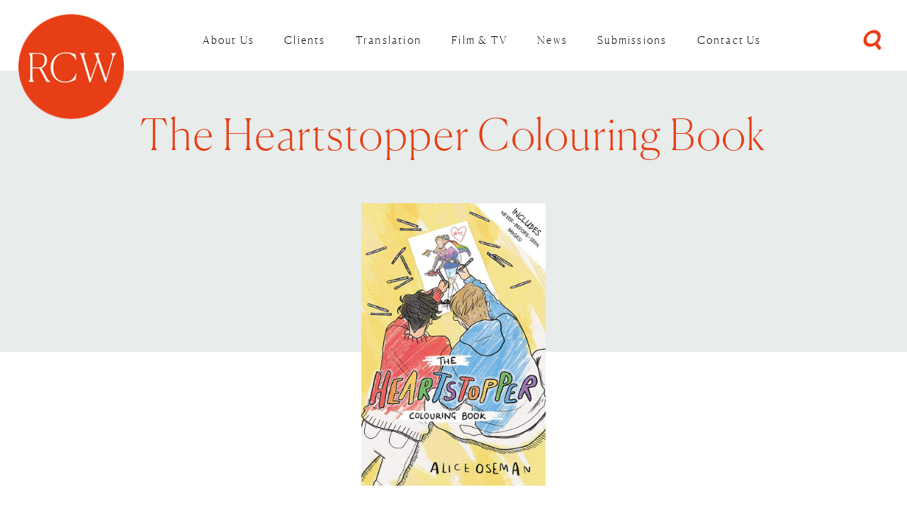

--- FILE ---
content_type: text/html; charset=utf-8
request_url: https://www.rcwlitagency.com/books/the-heartstopper-colouring-book/
body_size: 6387
content:

<!DOCTYPE html>
<!--[if lt IE 7 ]> <html lang="en" class="no-js ie6"> <![endif]-->
<!--[if IE 7 ]>    <html lang="en" class="no-js ie7"> <![endif]-->
<!--[if IE 8 ]>    <html lang="en" class="no-js ie8"> <![endif]-->
<!--[if IE 9 ]>    <html lang="en" class="no-js ie9"> <![endif]-->
<!--[if (gt IE 9)|!(IE)]><!-->
<html lang="en" class="no-js">
<!--<![endif]-->
<head>
<!-- Global site tag (gtag.js) - Google Analytics -->

    <meta charset="UTF-8">
    <meta name="viewport" content="width=device-width, initial-scale=1, maximum-scale=1, user-scalable=0">
    
    <link rel="canonical" href="https://www.rcwlitagency.com/books/the-heartstopper-colouring-book/"/>
    <title>The Heartstopper Colouring Book | RCW Literary Agency</title>
    <meta name="description" content="">
	<meta property="og:type" content="website">
    <meta property="og:title" content="The Heartstopper Colouring Book | RCW Literary Agency" />
    <meta property="og:image" content="https://www.rcwlitagency.com/media/1046/rcw-logo3x.png" />
    <meta property="og:url" content="https://www.rcwlitagency.com/books/the-heartstopper-colouring-book/" />
    <meta property="og:description" content="" />
    <meta property="og:site_name" content="RCW Literary Agency" />
        <meta name="twitter:card" content="summary" />
        <meta name="twitter:site" content="@rcwlitagency" />


    <!-- WEB FONT -->
    <link rel="stylesheet" href="https://use.typekit.net/pto4oag.css">
    <link href="//maxcdn.bootstrapcdn.com/font-awesome/4.3.0/css/font-awesome.min.css" rel="stylesheet" media="none" onload="this.media='all';">
    <link href="//code.ionicframework.com/ionicons/2.0.1/css/ionicons.min.css" rel="stylesheet" media="none" onload="this.media='all';">

    <!-- STYLESHEETS -->
    <link rel="stylesheet" href="//maxcdn.bootstrapcdn.com/bootstrap/3.3.7/css/bootstrap.min.css" integrity="sha384-BVYiiSIFeK1dGmJRAkycuHAHRg32OmUcww7on3RYdg4Va+PmSTsz/K68vbdEjh4u" crossorigin="anonymous">
    <link rel="stylesheet" href="//code.jquery.com/ui/1.12.1/themes/base/jquery-ui.css">
    
    <!-- COMPILED STYLESHEETS -->
    <link rel="stylesheet" href="/css/usn-global.min.css" />

    <!-- CUSTOM -->
    
    
    <link href="/css/rcwmain.css" rel="stylesheet" type="text/css">
    <link href="/css/rcwelements.css" rel="stylesheet" type="text/css">
    <link href="/css/titleshero.css" rel="stylesheet" type="text/css">
    <link href="/css/rcwtwitter.css" rel="stylesheet" type="text/css" />
    <!-- needPopup CSS file -->
    <link href="/css/needsharebutton.min.css" rel="stylesheet" />
    <!-- needPopup Javascript file -->
    <script src="/Scripts/needsharebutton.min.js"></script>
    <!-- [if lt IE 9]><script src="https://cdnjs.cloudflare.com/ajax/libs/html5shiv/3.7.3/html5shiv.min.js" type="text/javascript"></script><![endif] -->
    <!-- INTERNAL STYLES -->
        <style>
        header #logo {
	        width: 158px; 
            height: 160px;
	    }

        header #logo a {
            width: 158px;
            height: 160px;
            background-image: url('/media/1046/rcw-logo3x.png?width=158&amp;height=160');
            background-repeat:no-repeat; background-position:center;
        }

        @media only screen and (-webkit-min-device-pixel-ratio : 1.5), only screen and (min-device-pixel-ratio : 1.5), only screen and (-webkit-min-device-pixel-ratio : 2), only screen and (min-device-pixel-ratio : 2) {
            header #logo a {
                background-image: url('/media/1046/rcw-logo3x.png');
                background-size: 158px 160px;
            }
        }
    </style>


    <!--[if IE]>
    <link rel="stylesheet" href="~/css/ie.css">
    <![endif]-->
    <!-- SCRIPTS -->
    
    <script src="//code.jquery.com/jquery-2.2.2.min.js" integrity="sha256-36cp2Co+/62rEAAYHLmRCPIych47CvdM+uTBJwSzWjI=" crossorigin="anonymous"></script>
    <script src="//cdnjs.cloudflare.com/ajax/libs/modernizr/2.8.3/modernizr.min.js"></script>
    <script src="//maxcdn.bootstrapcdn.com/bootstrap/3.3.7/js/bootstrap.min.js" integrity="sha384-Tc5IQib027qvyjSMfHjOMaLkfuWVxZxUPnCJA7l2mCWNIpG9mGCD8wGNIcPD7Txa" crossorigin="anonymous"></script>
    <script src="//cdnjs.cloudflare.com/ajax/libs/jquery-validate/1.15.0/jquery.validate.min.js"></script>
    <script src="//cdnjs.cloudflare.com/ajax/libs/jquery-validation-unobtrusive/3.2.6/jquery.validate.unobtrusive.min.js"></script>
    <script src="/scripts/plugins.js"></script>
    <script src="/scripts/application.js"></script>
    <script src="/scripts/jquery.unobtrusive-ajax.min.js"></script>
    <script src="https://unpkg.com/imagesloaded@5/imagesloaded.pkgd.js"></script>
    <script src="https://unpkg.com/masonry-layout@4/dist/masonry.pkgd.js"></script>
    <script src="https://unpkg.com/infinite-scroll@4/dist/infinite-scroll.pkgd.min.js"></script>
    
    <script src="/Scripts/RcwPermEmail.js"></script>
    <script src="/scripts/masonry.js"></script>
    <script src="/scripts/empty-space.js"></script>
    <script type="text/javascript" src="https://code.jquery.com/ui/1.12.1/jquery-ui.js"></script>

    <!-- ICONS -->
            <link rel="shortcut icon" href="/media/1046/rcw-logo3x.png?width=32&height=32" type="image/png">
        <link rel="apple-touch-icon" sizes="57x57" href="/media/1046/rcw-logo3x.png?width=57&height=57">
        <link rel="apple-touch-icon" sizes="60x60" href="/media/1046/rcw-logo3x.png?width=60&height=60">
        <link rel="apple-touch-icon" sizes="72x72" href="/media/1046/rcw-logo3x.png?width=72&height=72">
        <link rel="apple-touch-icon" sizes="76x76" href="/media/1046/rcw-logo3x.png?width=76&height=76">
        <link rel="apple-touch-icon" sizes="114x114" href="/media/1046/rcw-logo3x.png?width=114&height=114">
        <link rel="apple-touch-icon" sizes="120x120" href="/media/1046/rcw-logo3x.png?width=120&height=120">
        <link rel="apple-touch-icon" sizes="144x144" href="/media/1046/rcw-logo3x.png?width=144&height=144">
        <link rel="apple-touch-icon" sizes="152x152" href="/media/1046/rcw-logo3x.png?width=152&height=152">
        <link rel="apple-touch-icon" sizes="180x180" href="/media/1046/rcw-logo3x.png?width=180&height=180">
        <link rel="icon" type="image/png" href="/media/1046/rcw-logo3x.png?width=16&height=16" sizes="16x16">
        <link rel="icon" type="image/png" href="/media/1046/rcw-logo3x.png?width=32&height=32" sizes="32x32">
        <link rel="icon" type="image/png" href="/media/1046/rcw-logo3x.png?width=96&height=96" sizes="96x96">
        <link rel="icon" type="image/png" href="/media/1046/rcw-logo3x.png?width=192&height=192" sizes="192x192">
        <meta name="msapplication-square70x70logo" content="/media/1046/rcw-logo3x.png?width=70&height=70" />
        <meta name="msapplication-square150x150logo" content="/media/1046/rcw-logo3x.png?width=150&height=150" />
        <meta name="msapplication-wide310x150logo" content="/media/1046/rcw-logo3x.png?width=310&height=150" />
        <meta name="msapplication-square310x310logo" content="/media/1046/rcw-logo3x.png?width=310&height=310" />


    

    



    
<!-- Google Tag Manager -->
<script>(function(w,d,s,l,i){w[l]=w[l]||[];w[l].push({'gtm.start':
new Date().getTime(),event:'gtm.js'});var f=d.getElementsByTagName(s)[0],
j=d.createElement(s),dl=l!='dataLayer'?'&l='+l:'';j.async=true;j.src=
'https://www.googletagmanager.com/gtm.js?id='+i+dl;f.parentNode.insertBefore(j,f);
})(window,document,'script','dataLayer','GTM-WTHZ8JC3');</script>
<!-- End Google Tag Manager -->

    <!-- CUSTOM -->
    <script src="https://ajax.googleapis.com/ajax/libs/webfont/1.6.26/webfont.js" type="text/javascript"></script>
    

</head>
<body 


     class="standard-page    "
>
    <!-- Google Tag Manager (noscript) -->
<noscript><iframe src="https://www.googletagmanager.com/ns.html?id=GTM-WTHZ8JC3"
height="0" width="0" style="display:none;visibility:hidden"></iframe></noscript>
<!-- End Google Tag Manager (noscript) -->

    <a class="skip-to-content sr-only" href="#content">Skip to the content</a>
        <!-- HEADER -->
        <header>
            <div class="container-fluid">
                <!-- ROW -->
                <div class="row">
                    <!-- LOGO -->
                        <div id="logo" ><a href="/">RCW Literary Agency</a></div>


                    <!--// LOGO -->
                    <!-- EXPAND -->
                    <a class="expand"><span>Menu</span></a>
                    <!--// EXPAND -->
                    <!-- SITE SEARCH LINK -->
                    <a id="site-search-link" data-toggle="modal" data-target=".site-search-modal"><i class="ion-search"></i></a>
                    <!--// SITE SEARCH LINK -->
                    <!-- NAVIGATION -->
                    <div class="navigation">

                        <!-- REVEAL -->
                        <div class="reveal">

                            
        <nav class="main">
            <ul>
                            <li >
                                <span >
                                    <a href="/about-us/"  >
                                        About Us
                                    </a>
                                </span>
                            </li>
                            <li >
                                <span >
                                    <a href="/authors/"  >
                                        Clients
                                    </a>
                                </span>
                            </li>
                            <li >
                                <span >
                                    <a href="/translation/"  >
                                        Translation
                                    </a>
                                </span>
                            </li>
                            <li >
                                <span >
                                    <a href="/film-tv/"  >
                                        Film &amp; TV
                                    </a>
                                </span>
                            </li>
                            <li >
                                <span >
                                    <a href="/news/"  >
                                        News
                                    </a>
                                </span>
                            </li>
                            <li >
                                <span >
                                    <a href="/submissions/"  >
                                        Submissions
                                    </a>
                                </span>
                            </li>
                            <li >
                                <span >
                                    <a href="/contact-us/"  >
                                        Contact Us
                                    </a>
                                </span>
                            </li>
                            </ul>
        </nav>




                        </div>
                        <!--// REVEAL -->
                    </div>
                    <!--// NAVIGATION -->
                </div>
                <!--// ROW -->
            </div>
        </header>
        <!--// HEADER -->
    <!-- SITE -->
    <div id="site">


        <div id="content">

            



            





	






<!-- CONTENT -->
<section id="single-pages" 
    class="content py-0" 
    data-isbn=""
    data-genre="Children's & YA" 
    data-publisher="Hodder Children's Books"
    
    
    >
            <div data-id="31461" class="grey-bg single-top orange-big">
                        <h1 class="heading main">The Heartstopper Colouring Book</h1>


            </div>
            <!-- IMAGE -->
            <div class="single-image">
                <div class="rect-img-big">
                

        <div class="spc image px-0 ">
            <img class="lazyload  img-style-" src="/media/7836/71mgvfiu5yl.jpg" data-src="/media/7836/71mgvfiu5yl.jpg" alt="" />
        </div>


<!--
  
-->

                </div>
            </div>
            <!--// IMAGE -->

    <!-- CONTAINER -->
    <div class="container-fluid">
            
        <!-- ROW -->
        <div class="row">

            <div class="container-fluid white-bg single-main-med pt-5">
            <!-- CONTENT COL -->
            <div 
class="wide-col col-xs-12">

                <div id="synopsis">
                <p>Packed with stunning artwork from the bestselling Heartstopper series, this unique colouring book allows you to relax with Nick, Charlie and friends - and also includes several exclusive never-before-seen images.<br /><br />Boy meets boy. Boys become friends. Boys fall in love.<br /><br />This beautiful colouring book contains all the fan favourite characters and scenes such as Nick and Charlie's first kiss and their trip to Paris, plus guest appearances from Nellie, Tao and Ellie, Tara and Darcy and many more! Featuring some empty speech bubbles to fill in with your own creative thoughts, and the entire Tara/Darcy mini-comic to colour at the end, this book has something for everyone.<br /><br />Celebrate the power of love and friendship, while becoming involved in the Heartstopper world in a truly interactive way.</p>
                </div>

                
                
               
                

<div class="single-main blue-small">
    <div class="book-auth"><h6>Author: <a href="/authors/oseman-alice/"><span> Alice Oseman</span></a></h6>
    </div>
    <div class="book-auth-agent"><h6>Agent: <a href="/agents/claire-wilson/"><span>Claire Wilson</span></a></h6>
    </div>
    <div class="book-publisher"><h6>Publisher:  <span>Hodder Children&#39;s Books</span> </h6>
    </div>
    <div class="book-territories"><h6>Territories: <span></span></h6>
    </div>
</div>





                

                


            </div>
            </div>
            
            
                    <!--Author books-->               

<div class="container-fluid apc author-titles-grid orange-bg single-main white-sep white-small wide-section-wide">
<div>
     <div><h6>Other  Alice Oseman Titles</h6></div>
 <ul class="rcwgrid js-ms-grid" data-masonry='{ "itemSelector": ".rcwgrid-item"}'>
         
             <li class="rcwgrid-sizer"></li>
                 <li class="rcwgrid-item" data-id="31461">
                 
                     <a href="/books/the-heartstopper-colouring-book/"><img src="/media/7836/71mgvfiu5yl.jpg" /></a>
                 </li>
                 <li class="rcwgrid-item" data-id="22474">
                 
                     <a href="/books/heartstopper-volume-3/"><img src="/media/7831/71b8r6zomwl.jpg" /></a>
                 </li>
                 <li class="rcwgrid-item" data-id="32682">
                 
                     <a href="/books/heartstopper-volume-4/"><img src="/media/7976/55977844.jpg" /></a>
                 </li>
                 <li class="rcwgrid-item" data-id="47668">
                 
                     <a href="/books/heartstopper-volume-5/"><img src="/media/9174/heartstopper-vol-5.jpg" /></a>
                 </li>
                 <li class="rcwgrid-item" data-id="22115">
                 
                     <a href="/books/heartstopper-volume-one/"><img src="/media/6532/volume-1.jpg" /></a>
                 </li>
                 <li class="rcwgrid-item" data-id="22116">
                 
                     <a href="/books/heartstopper-volume-two/"><img src="/media/6533/vol-2.jpg" /></a>
                 </li>
                 <li class="rcwgrid-item" data-id="37334">
                 
                     <a href="/books/the-heartstopper-yearbook/"><img src="/media/8769/heartstopper-yearbook.jpg" /></a>
                 </li>
                 <li class="rcwgrid-item" data-id="20656">
                 
                     <a href="/books/i-was-born-for-this/"><img src="/media/9321/i-was-born-for-this.jpg" /></a>
                 </li>
                 <li class="rcwgrid-item" data-id="26965">
                 
                     <a href="/books/loveless/"><img src="/media/9319/loveless.jpg" /></a>
                 </li>
                 <li class="rcwgrid-item" data-id="31459">
                 
                     <a href="/books/nick-and-charlie/"><img src="/media/9323/nick-and-charlie.jpg" /></a>
                 </li>
                 <li class="rcwgrid-item" data-id="31487">
                 
                     <a href="/books/proud/"><img src="/media/7854/9781788950602.jpg" /></a>
                 </li>
                 <li class="rcwgrid-item" data-id="20508">
                 
                     <a href="/books/radio-silence/"><img src="/media/9322/radio-silence.jpg" /></a>
                 </li>
                 <li class="rcwgrid-item" data-id="20298">
                 
                     <a href="/books/solitaire/"><img src="/media/9320/solitiare.jpg" /></a>
                 </li>
                 <li class="rcwgrid-item" data-id="31457">
                 
                     <a href="/books/this-winter/"><img src="/media/9324/thiswinter.jpg" /></a>
                 </li>
            
         
     </ul>

    
     
     
</div>
</div>
            
            <div  class="container-fluid px-0">
                    <!--Author  and Agent Pic-->


<div class="split-section">
<div class="first-half grey-bg blue-small blue-big">
    <a href="/authors/oseman-alice/">
        <div class="round-img-small">
            <img src="/media/8972/alice-oseman.jpg" />
        </div>
        <div class="round-img-txt-block">
            <h6>Author Profile &gt;</h6>
            <h2> Alice Oseman</h2>
        </div>
    </a>
</div>
    
<div class="second-half yellow-bg blue-small blue-big">
    <a href="/agents/claire-wilson/">
        <div class="round-img-small">
            <img src="/media/9354/claire-2-modified-small.jpg" />
        </div>
        <div class="round-img-txt-block">
            <h6>Agent Profile &gt;</h6>
            <h2>Claire Wilson</h2>
        </div>
    </a>
</div>
</div>

            </div>
            <!--// CONTENT COL -->

           
        </div>
        <!--// ROW -->
    
    </div>
    <!--// CONTAINER -->

</section>
<!--// CONTENT -->







            



        </div>

        

            <!-- FOOTER -->
            <footer>
                <div class="container">
                    <!-- ROW -->
                    <div class="row">
                        
                        

                    </div>
                    <!--// ROW -->
                    <!-- ROW -->
                    <div class="row">
                        <div class="col-xs-12">
                            <nav class="footer">
                                <ul>
                                    <li class="copyright"><div>&copy; 2026 RCW Literary Agency</div></li>
                                    	
		    <li>
                <a href="https://www.rcwlitagency.com/RCW-Privacy-Notice.pdf" target="_blank"  title="Link will open in a new window/tab" >Privacy Notice<i class="ion-android-open after"></i></a>                                       
		    </li>
		    <li>
                <a href="/sitemap/"  >Sitemap</a>                                       
		    </li>

                                    <li class="copyright-credit">
                                            <div>Identity and Website Design by <a target="_blank" title="Link will open in a new window/tab" href="http://lucymaydesign.com">Lucy May Design</a></div>
                                        </li>
                                    <li class="copyright-credit">
                                            <div>Website Development by <a target="_blank" title="Link will open in a new window/tab" href="https://www.okosedesign.com">Okose Design</a></div>
                                        </li>
                                </ul>
                            </nav>
                        </div>
                    </div>
                    <!--// ROW -->
                </div>
            </footer>
            <!--// FOOTER -->
        <!-- BACK TO TOP -->
        
        <!--// BACK TO TOP -->

        	


    </div>
    <!--// SITE -->
    <!-- SITE SEARCH MODAL -->
    <div class="modal fade site-search-modal" tabindex="-1" role="dialog" aria-labelledby="SiteSearch">

        <!-- CLOSE -->
        <a class="close-button c1-bg" data-dismiss="modal" aria-label="Close">
            <em>Close</em>
            <span class="line top c5-bg"></span>
            <span class="line bottom c5-bg"></span>
        </a>
        <!--// CLOSE -->

        <div class="modal-dialog modal-lg">
            <div class="modal-body">

                <!-- ROW -->
                <div class="row text-center">

                    <div class="col-xs-12">

                        	<div class="site-search">
        <form role="search" action="/search-results/" method="get" name="searchForm">
            <fieldset>
                <div class="form-group">
                    <label class="control-label hidden" for="search_field">Search</label>
                    <input type="text" class="form-control" id="search_field" name="search_field" placeholder="">
                </div>
                <button type="submit" class="btn no-bg c1-text"><i class="ion-search"></i></button>
            </fieldset>
        </form>
	</div>



                    </div>

                </div>
                <!--// ROW -->

            </div>
        </div>

    </div>
    <!--// SITE SEARCH MODAL -->
    <!--//Permissions form-->
  
        <!--//Permissions form-->
        


        

        
        
        <script type="module" src="https://unpkg.com/ionicons@4.5.10-0/dist/ionicons/ionicons.esm.js"></script>
        <script nomodule="" src="https://unpkg.com/ionicons@4.5.10-0/dist/ionicons/ionicons.js"></script>
</body>
</html>

--- FILE ---
content_type: text/css
request_url: https://www.rcwlitagency.com/css/rcwmain.css
body_size: 5246
content:
@charset "UTF-8";
/* CSS Document */

.mce-container, .mce-container *, .mce-widget, .mce-widget * {
	height: auto !important;
	min-height: 500px;
}
.umb-grid IFRAME {
	min-height: 500px;
}




/*---------Fonts---------*/

@font-face {
  font-family: 'Canela Web';
  src: url('fonts/Canela-Thin-Web.woff2') format('woff2'),
       url('fonts/Canela-Thin-Web.woff') format('woff');
  font-weight:  100;
  font-style:   normal;
  font-stretch: normal;
}

.Canela-Thin-Web {
  font-family: 'Canela Web';
  font-weight:  100;
  font-style:   normal;	
}
ion-icon {
	vertical-align: middle;
}
small {
	font-size: 13px;
	font-weight: 600;
	font-style: normal;
	letter-spacing: 0.07em;
	text-transform: uppercase;
}

/*--------------Paddings--------------*/

.px-0 {
	padding-left: 0 !important;
	padding-right: 0 !important;
}
.px-1 {
	padding-left: .25rem;
	padding-right: .25rem;
}
.px-2 {
	padding-left: .5rem;
	padding-right: .5rem;
}
.px-3 {
	padding-left: 1rem;
	padding-right: 1rem;
}
.px-4 {
	padding-left: 1.5rem;
	padding-right: 1.5rem;
}
.px-5 {
	padding-left: 3rem;
	padding-right: 3rem;
}
.px-10 {
	padding-left: 10vw !important;
	padding-right: 10vw !important;
}
.px-20 {
	padding-left: 9vw !important;
	padding-right: 9vw !important;
}
.py-10 {
	padding-top: 6rem !important;
	padding-bottom: 6rem !important;
}
.py-0 {
	padding-top: 0 !important;
	padding-bottom: 0 !important;
}
.py-5 {
	padding-top: 3rem !important;
	padding-bottom: 3rem !important;
}
.pl-10 {
	padding-left: 10vw;
}
.pr-3 {
	padding-right: 3vw;
}
.pt-0 {
	padding-top: 0 !important;
}
.pt-3 {
	padding-top: 2rem !important;
}
.pt-5 {
	padding-top: 6rem !important;
}
.pt-10 {
	padding-top: 9rem !important;
}
.pb-5 {
	padding-bottom: 3rem !important;
}
.pb-10 {
	padding-bottom: 9rem !important;
}
.pb-20 {
	padding-bottom: 20vw !important;
}
.pt-20 {
	padding-top: 18vw !important;
}

/*--------Bootstrap Columns----------*/

@media (min-width: 992px) {
.col-lg-1, .col-lg-10, .col-lg-11, .col-lg-12, .col-lg-2, .col-lg-3, .col-lg-4, .col-lg-5, .col-lg-6, .col-lg-7, .col-lg-8, .col-lg-9, .col-md-1, .col-md-10, .col-md-11, .col-md-12, .col-md-2, .col-md-3, .col-md-4, .col-md-5, .col-md-6, .col-md-7, .col-md-8, .col-md-9, .col-sm-1, .col-sm-10, .col-sm-11, .col-sm-12, .col-sm-2, .col-sm-3, .col-sm-4, .col-sm-5, .col-sm-6, .col-sm-7, .col-sm-8, .col-sm-9, .col-xs-1, .col-xs-10, .col-xs-11, .col-xs-12, .col-xs-2, .col-xs-3, .col-xs-4, .col-xs-5, .col-xs-6, .col-xs-7, .col-xs-8, .col-xs-9 {
	padding-left: 0;
	padding-right: 0;
}
}

/*-------------Flex Grid-----------------*/

ul.flex-four {
	display: flex;
	justify-content: center;
	flex-flow: wrap;
    width: 100%;
	margin-top: 3.2vw;
}
@media (min-width: 780px) {
.flex-four li {
	width: 200px;
	overflow: hidden;
	display: block;
	margin: 15px 15px;
}
.flex-four li img {
	object-fit: cover;
	width: 100%;
	height: 320px;
}
}
@media (max-width: 779px) {
.flex-four li {
	width: 150px;
	overflow: hidden;
	display: block;
	margin: 15px 15px;
}
.flex-four li img {
	object-fit: cover;
	width: 100%;
	height: 230px;
}
}

/*-----Defaults------*/

html, body {
	overflow-x: hidden;
}

.c5-bg, #site {
	background-color: transparent;
}
.apc {
	overflow: initial;
	padding: 0;
}

p {
	margin: 0;
}
p em {
	font-style: italic;
}
@media (min-width: 992px) {
	em {
		font-style: initial;
	}
	.apc .heading.main {
        font-size: 45px;
        margin: .8em 0 .5em 0;
	}
}
@media (max-width: 991px) {
	em {
		font-style: initial;
		font-size: initial !important;
	}
	.apc .heading.main {
        font-size: 30px;
		line-height: 1.3;
        margin: .6em 0 .5em 0;
	}
}
.grid-section div p, .single-news div p, .single-main-narrow div p, .single-main-med div p, .single-main-wide div p, .single-main div p, .newsArticle div p {
	margin-bottom: 27px;
}
.grid-section div p:empty, .single-main-narrow div p:empty, .single-main-med div p:empty, .single-main-wide div p:empty, .single-main div p:empty {
	display: none;
}
.grid-section div p:last-child, .single-main-narrow div p:last-child, .single-main-med div p:last-child, .single-main-wide div p:last-child, .single-main div p:last-child {
	margin-bottom: 0;
}

body {
	background-color: #ffffff;
	font-family: freight-sans-pro, sans-serif;
	font-weight: 300;
	font-style: normal;
	letter-spacing: 0.03em;
	color: #000;
}
@media (min-width: 992px) {
	header {
		height: 100px;
		min-height: 100px;
		transition: initial !important;
	}
	body, #single-pages p span {
		font-size: 22px;
		line-height: 1.2;
	}
	/*
	body.submissions {
		padding-top: 86px;
	}*/
}
@media (max-width: 991px) {
	header {
		height: 60px;
		transition: initial !important;
	}
	body, #single-pages p span {
		font-size: 16px;
		line-height: 1;
	}
}

.hide {
	display: none !important;
}
b, strong {
	font-weight: 500;
	font-style: normal;
}
h1, h2, h3, h4, .heading, nav.main, table thead th, nav.sub, .heading-jumbo-small, nav#pagination .pagination li {
	font-family: 'Canela Web', serif;
	text-transform: initial;
}
h1, h2, h3, h4, .heading, table thead th, nav.sub {
	letter-spacing: 0.03em;
}
@media (min-width: 992px) {
	h1 {
	font-size: 1.9em;
	line-height: 1.4;
	margin-bottom: 17px;
	}
	h2 {
	font-size: 1.8em;
	line-height: 1.4;
	margin-bottom: 17px;
	}
	h3 {
	font-size: 1.7em;
	line-height: 1.4;
	margin-bottom: 17px;
	}
	h4 {
	font-size: 1.3em;
	line-height: 1.2;
	margin-bottom: 17px;
	}
	h5 {
	font-size: 1em;
	line-height: 1.4;
	margin-bottom: 15px;
	margin-top: 0;
	}
	h6 {
	line-height: 1.4;
	margin-bottom: 15px;
	margin-top: 0;
	}
}
@media (max-width: 991px) {
	h1 {
	font-size: 1.4em;
	line-height: 1.3;
	margin-bottom: 17px;
	}
	h2 {
	font-size: 1.3em;
	line-height: 1.3;
	margin-bottom: 17px;
	}
	h3 {
	font-size: 1.25em;
	line-height: 1.3;
	margin-bottom: 17px;
	}
	h4 {
	font-size: 1.2em;
	line-height: 1.3;
	margin-bottom: 17px;
	}
	h5 {
	font-size: 1.1em;
	line-height: 1.3;
	margin-bottom: 15px;
	margin-top: 0;
	}
	h6 {
	line-height: 1.3;
	margin-bottom: 15px;
	margin-top: 0;
	}
}

h5, h6 {
	text-transform: uppercase;
	letter-spacing: 0.1em;
	font-family: freight-sans-pro,sans-serif;
	font-weight: 600;
	font-style: normal;
}
a:link, a:hover, a:focus, a:visited, a:active {
	text-decoration: none;
}

html.no-touch a:hover {
	color: #e73e15;
}


/*-------------Header Section-----------*/

header, html.nav-up:not(.reached-top) header, html.nav-down:not(.reached-top) header, html.no-touch header:hover {
	background-color: rgba(255,255,255,1);
}
@media (max-width: 991px) and (min-width: 0) {
	html.reveal-out header, html.nav-down.reached-top.reveal-out header {
		background-color: #fed435;
	}
}

header {
	z-index: 1050;
	-webkit-transform: translate3d(0);
	transform : translate3d(0);
}
header .container-fluid {
	display: flex;
	justify-content: space-between;
	padding-top: 27px;
	padding-bottom: 12px;
	padding-left: 7.5%;
}


/*-------------Single Page Elements----------*/

.auth-copyrightlink {
	text-align: center;
	padding-top: 20px;
}

@media (min-width: 992px) {
	.single-top {
		padding: 100px 40px 260px 40px;
		text-align: center;
	}
	.single-image {
		margin-top: -210px;
	}
	.single-top h1 {
		font-size: 2.75em;
	}
}
@media (max-width: 991px) {
	.single-top {
		padding: 50px 30px 150px 30px;
		text-align: center;
	}
	.single-image {
		margin-top: -130px;
	}
}
@media (min-width: 992px) {
	.single-main p, .single-main p span, .single-main em {
		font-size: 22px !important;
	}
}
@media (max-width: 991px) {
	.single-main p, .single-main p span, .single-main em {
		font-size: 16px !important;
	}
}
.single-main-narrow {
	padding: 5% 12%;
	overflow: initial;
	text-align: center;
}
.single-main-med {
	padding: 5% 6%;
	overflow: initial;
	text-align: center;
}
.single-main-wide {
	padding: 5% 3%;
	overflow: initial;
	text-align: center;
}
.single-main {
	padding: 2.5% .2%;
	overflow: initial;
	text-align: center;
}
.single-page-list {
	list-style-type: none;
	padding: 20px 0 15px 0;
	overflow: auto;
}
@media (min-width: 992px) {
	.single-page-list li {
		width: 100%;
		margin-bottom: 14px;
		display: inline-block;
	}
	.single-page-list {
		column-count: 3;
	}
}
@media (max-width: 991px) {
	.single-page-list li {
		width: 100%;
		margin-bottom: 7px;
		display: inline-block;
	}
	.single-page-list {
		column-count: 2;
	}
}
.single-page-list li h4, .single-page-list li h5, .single-page-list li h6, .single-page-list li p {
	margin: 0;
}

/*--------------Lists------------*/
ul {
	margin-left: 0;
}
/*--------------Logo-------------*/

@media (min-width: 1200px) {
	header #logo a {
		background-size: 149px 150px !important;
	}
	header #logo a {
		width: 149px !important;
		height: 150px !important;
	}
	header #logo {
		top: 20px;
		left: 2%;
	}
}
@media (min-width: 992px) and (max-width: 1199px) {
	header #logo a {
		background-size: 109px 110px !important;
	}
	header #logo a {
		width: 109px !important;
		height: 110px !important;
	}
	header #logo {
		top: 40px;
		left: 2%;
	}
}
@media (min-width: 470px) and (max-width: 991px) {
	header #logo a {
		background-size: 79px 80px !important;
	}
	header #logo a, header #logo {
		width: 79px !important;
		height: 80px !important;
	}
	header #logo {
		top: 20px;
		left: 3%;
	}
}
@media (max-width: 469px) {
	header #logo a {
		background-size: 79px 80px !important;
	}
	header #logo a, header #logo {
		width: 79px !important;
		height: 80px !important;
	}
	header #logo {
		top: 15px;
		left: 4%;
	}
}

/*--------------Main Navigation-------------*/

.navigation nav.main {
	-webkit-font-smoothing: auto;
	-moz-osx-font-smoothing: auto;;
}

@media (min-width: 1400px) {
    .navigation nav.main > ul > li > span {
        font-size: 17px
    }

    .navigation nav.main > ul > li > span a {
        padding: 22px 1.92vw;
    }
	.navigation nav.main {
		letter-spacing: 0.1em;
	}
}

@media (min-width: 1200px) and (max-width: 1399px) {
    .navigation nav.main > ul > li > span {
        font-size: 15px;
    }

    .navigation nav.main > ul > li > span a {
        padding: 22px 1.65vw;
    }
	.navigation nav.main {
		letter-spacing: 0.1em;
	}
}

@media (min-width: 992px) and (max-width: 1199px) {
    .navigation nav.main > ul > li > span a {
        padding: 22px 1.15vw;
    }
	.navigation nav.main > ul > li > span {
		font-size: 15px;
	}
	.navigation nav.main {
		letter-spacing: 0.1em;
	}
}
@media (min-width: 992px) {
	.navigation nav.main {
		position: relative;
		top: initial;
		right: initial;
	}
	.navigation nav.main {
		text-transform: initial;
		font-weight: 400;
	}
}

.navigation nav.main>ul>li>span.active>a, html.touch .navigation nav.main>ul>li.open>span>a, html.no-touch .navigation nav.main>ul>li:hover>span>a {
	color: #e73e15;
}
.navigation nav.main>ul>li>span a {
	color: #000000;
}
.navigation nav.main>ul>li>span.active, html.touch .navigation nav.main>ul>li.open, html.no-touch .navigation nav.main>ul>li:hover {
	background: none;
}
.navigation nav.main>ul>li:focus-within {
	background: none;
}
.navigation nav.main>ul>li:focus-within>span>a {
	color: #e73e15;
}

/*-----------Mobile Menu-----------*/

header a.expand span:before, header a.expand span, header a.expand span:after {
    background-color: #e73e15;
}
@media (max-width: 991px) {
	.navigation nav.main {
		text-transform: initial;
		font-weight: 600 !important;
		text-align: center;
		font-size: 18px;
	}
}

/*-----------Top Search------------*/

@media (min-width: 992px) {
	.site-search-modal a.close-button, header a#site-search-link {
		top: 24px;
		right: 1.5%;
	}
	header a#site-search-link {
		font-size: 30px;
	}
}
@media (max-width: 991px) {
	header a#site-search-link {
		top: 5px;
	}
}
header a#site-search-link {
	color: #e73e15;
}
header a#site-search-link:hover {
	background: none !important;
}
.ion-search:before {
	font-family: FontAwesome;
	content:'\f002';
}

/*-----------Site Search and Search Input------------*/

.site-search .form-control {
	font-family: freight-sans-pro, sans-serif;
	letter-spacing: 0.03em;
	font-weight: 500;
	text-align: center;
	font-size: 2rem;
	color: #000;
	padding-right: 12px;
}
.search-results-page .site-search {
	margin-top: 0;
	background: rgba(232, 236, 235, 0.8);
}

.search-results-page #content .listing.search p.heading {
	margin: 20px 20px 20px 0;
}
.search-results-page #content .listing.search a, .search-results-page #content .listing.search a:visited {
	color: #000;
}
.search-results-page #content .listing.search a:hover, .search-results-page #content .listing.search a:focus, .search-results-page #content .listing.search a:active {
	color: #e73e15;
}
.search-results-page .listing.search {
	margin: 0;
}
@media (min-width: 992px) {
	.search-results-page .site-search {
		padding: 7% 12% 3% 12%;
	}
	.search-results-page .site-search .form-control {
		font-size: 3.6rem;
		line-height: 1;
		font-family: 'Canela Web', sans-serif;
		color: #161746;
	}
	.search-results-page #content .site-search .btn {
		bottom: 2px;
	}
	.search-results-page #content .listing.search h1 {
		display: block;
		width: 100%;
	}
	.search-results-page #content .listing.search .sitem {
		width: 100%;
	}
	.search-results-page #content .listing.search .sitem {
		display: inline-block;
	}
}

@media (max-width: 991px) {
	.search-results-page .site-search {
		padding: 40px 5% 10px 5%;
	}
	.search-results-page .site-search .form-control {
		font-size: 3rem;
		line-height: 1;
		font-family: 'Canela Web', sans-serif;
		color: #161746;
	}
	.search-results-page #content .site-search .btn {
		bottom: 7px;
	}
	.search-results-page #content .listing.search .sitem {
		display: block;
	}
}

.search-results-page #content h1.heading.main {
	display: none;
}
.search-results-page #content .site-search .btn {
	position: absolute;
	top: initial;
	right: 2px;
	font-size: 2.7em;
	height: auto;
	width: auto;
	padding-top: 13px;
	background: transparent;
	border: 0 none;
}
.search-results-page #content .ion-search:before {
	content: '>';
	font-family: 'Canela Web';
}
.search-results-page #content .ion-search {
	color: #161746;
}
.search-results-page .site-search.sr-error p {
	text-align: center;
}

/*-----------Search Modal------------*/

.site-search-block {
	display: flex;
	justify-content: center;
	margin-bottom: 3vw !important;
	margin-top: 1vw;
}
.site-search-block h5 {
	color: #000;
	text-align: center;
	margin-bottom: 0;
}
.site-search-block h5 .fa {
	font-size: 18px;
}

.site-search .form-control:focus {
	border-top: 0;
	border-right: 0;
	border-left: 0;
	border-bottom: 0;
	box-shadow: none;
}
.site-search .form-control {
	background: none;
	border-top: 0;
	border-right: 0;
	border-left: 0;
	border-bottom: 0;
	border-radius: 0;
	-webkit-box-shadow: none;
	box-shadow: none;
	text-transform: capitalize;
}
.site-search-block .site-search {
	width: 62%;
}
.site-search-block .site-search .input-group {
	width: 100%;
}
.site-search-block .site-search:after {
	content: '';
	background: url(../../images/icons/dot-border-blk.svg) bottom repeat-x;
	display: block;
	height: 4px;
}
.site-search-modal {
	color: #161746;
}
.site-search-modal  .site-search .form-control {
	color: #161746;
	border-top: 0;
	border-right: 0;
	border-left: 0;
	border-bottom: 0;
	border-radius: 0;
	-webkit-box-shadow: none;
	box-shadow: none;
	background: none;
	font-size: 3.6rem;
	line-height: 1;
	font-family: 'Canela Web', sans-serif;
}
.site-search .form-group:after {
	content: '';
	background: url(../../images/icons/dot-border-blue.svg) bottom repeat-x;
	display: block;
	height: 3px;
	z-index: 9;
}
.site-search-modal .modal-body .ion-search {
	color: #161746;
}
.site-search-modal .modal-body .ion-search:before {
	content: '>';
	font-family: 'Canela Web';
}
@media (min-width: 992px) {
	.site-search-modal .modal-body .control-label {
		display: block !important;
		font-family: 'Canela Web';
		text-align: center !important;
		font-size: 6rem;
		margin-bottom: 2em;
	}
	.site-search-modal .btn {
		bottom: 12px;
	}
}
@media (max-width: 991px) {
	.site-search-modal .modal-body .control-label {
		display: block !important;
		font-family: 'Canela Web';
		text-align: center !important;
		font-size: 5rem;
		margin-bottom: 2em;
	}
	.site-search-modal .btn {
		bottom: 7px;
	}
}
.site-search-modal .btn {
	top: initial;
	font-size: 3em;
	height: auto;
	width: auto;
}
.site-search-modal .close-button.c1-bg {
	color: #e73e15;
	background-color: #fff;
}
.site-search-modal .close-button .c5-bg {
	background-color: #e73e15;
}
.site-search-modal a.close-button {
	cursor: pointer;
}
@media (min-width: 992px) {
	.site-search-modal .modal-dialog {
    	width: 80%;
	}
}
.modal-backdrop, .modal-backdrop.in {
	background-color: #e8eceb;
}
.modal-backdrop.in {
	opacity: 0.95;
}

/*------------Illustrator Page------------*/

#myCarousel.illust_carousel.carousel {
    position: relative;
    margin: 0 auto 3em auto;
}
@media (max-width: 1079px) {
	#myCarousel.illust_carousel.carousel {
	    position: relative;
		width: 100%;
    	margin: 0 auto 5em auto;
	}
	#myCarousel .carousel-inner>.item>a>img, #myCarousel .carousel-inner>.item>img, #myCarousel .img-responsive, #myCarousel .thumbnail a>img, #myCarousel .thumbnail>img {
		width: auto;
		object-fit: contain;
		height: 60vw;
		margin: 0 auto;
	}
}
@media (min-width: 1080px) {
	#myCarousel .carousel-inner>.item>a>img, #myCarousel .carousel-inner>.item>img, #myCarousel .img-responsive, #myCarousel .thumbnail a>img, #myCarousel .thumbnail>img {
		width: auto;
		height: 580px;
		margin: 0 auto;
		object-fit: contain;
	}
}
@media (min-width: 992px) {
	#myCarousel .carousel-indicators {
		width: auto;
		margin: 0;
		bottom: 0;
		left: 0;
		z-index: 99;
		position: relative;
		line-height: 1;
	}
}
@media (max-width: 991px) {
	#myCarousel .carousel-indicators {
		display: none;
	}
}
#myCarousel .carousel-indicators li {
    width: 16px;
    height: 16px;
    margin: 2px;
    background-color: #e73d16 \9;
    background-color: rgba(231, 61, 22, 0.2);
    border: 0px solid #e73d16;
    border-radius: 20px;
}
#myCarousel .carousel-indicators li.active {
    background-color: #e73d16 \9;
    background-color: rgba(231, 61, 22, 1);
	border: 0px solid #e73d16;
    width: 16px;
    height: 16px;
}
#myCarousel .carousel-control {
	background: none !important;
    opacity: 1;
    z-index: 999;
    width: auto;
    line-height: 1em;
    display: inline-block;
	color: #496563;
    font-weight: 500;
}
#myCarousel .caro-control {
	position: relative;
    width: 90%;
    max-width: 760px;
    bottom: -1.4em;
    display: flex;
    margin: auto;
    justify-content: space-evenly;
    align-items: center;
}
#myCarousel .carousel-control .glyphicon-chevron-left, #myCarousel .carousel-control .glyphicon-chevron-right, #myCarousel .carousel-control .icon-next, #myCarousel .carousel-control .icon-prev {
	display: none;
}
#myCarousel .sr-only {
    position: relative;
    padding: 0;
    margin: 0;
    overflow: initial;
    clip: inherit;
    border: 0;
    width: auto;
    height: auto;
    display: inline-block;
    text-shadow: none;
    opacity: 1;
}

/*------Masonry Grid figure-item-----*/

.rcwgrid {
	list-style: none;
	text-align: center;
	margin-top: 2em;
}

/* clear fix */
.rcwgrid:after {
  content: '';
  display: block;
  clear: both;
}

/* ---- .grid-item ---- */

@media (min-width: 992px) {
	.rcwgrid-sizer,
	.rcwgrid-item {
		width: 20%;
	}
}
@media (min-width: 476px) and (max-width: 991px) {
	.rcwgrid-sizer,
	.rcwgrid-item {
		width: 33%;
	}
}
@media (max-width: 475px) {
	.rcwgrid-sizer,
	.rcwgrid-item {
		width: 50%;
	}
}
.gutter-sizer {
	width: 10px;
}

.rcwgrid-item {
	position: absolute;
	margin-bottom: 0;
	padding: .3em;
	display: block;
}

.rcwgrid-item img {
	display: inline-block;
	width: 100%;
    height: 100%;
}



/*--------------Insta Carousel--------------

.tb_ht_arrow {
    background-color: transparent !important;
    color: #fff !important;
    opacity: 0.9 !important;
    font-size: 40px !important;
	box-shadow: none !important;
}*/

/*--------------Footer--------------*/

footer {
	padding: 20px 0;
	color: #020202;
	background-color: #F7F7F7;
}
nav.footer {
	padding: 10px 0;
}
footer a {
	color: #161746 !important;
	text-transform: uppercase;
	letter-spacing: 0.09em;
}
.newsLanding footer {
	display: none;
}
.contact-us-page nav.footer ul li.copyright-credit {
	display: inline-block;
}
nav.footer ul li.copyright-credit {
	display: none;
}

--- FILE ---
content_type: text/css
request_url: https://www.rcwlitagency.com/css/rcwtwitter.css
body_size: 306
content:
* {
    box-sizing: border-box;
}

@-webkit-keyframes ticker {
    0% {
        -webkit-transform: translate3d(0, 0, 0);
        transform: translate3d(0, 0, 0);
        visibility: visible;
    }

    100% {
        -webkit-transform: translate3d(-100%, 0, 0);
        transform: translate3d(-100%, 0, 0);
    }
}

@keyframes ticker {
    0% {
        -webkit-transform: translate3d(0, 0, 0);
        transform: translate3d(0, 0, 0);
        visibility: visible;
    }

    100% {
        -webkit-transform: translate3d(-100%, 0, 0);
        transform: translate3d(-100%, 0, 0);
    }
}

.ticker-wrap {
    position: relative;
    bottom: 0;
    width: 70vw;
    overflow: hidden;
    height: 4rem;
    background-color: transparent; /*rgba(0, 0, 0, 0.9);*/
    /*padding-left: 100%;*/
    box-sizing: content-box;
}

    .ticker-wrap .ticker {
        display: inline-block;
        height: 2rem;
        line-height: 2rem;
        white-space: nowrap;
        padding-right: 100%;
        box-sizing: content-box;
		/*
        -webkit-animation-iteration-count: infinite;
        animation-iteration-count: infinite;
        -webkit-animation-timing-function: linear;
        animation-timing-function: linear;
        -webkit-animation-name: ticker;
        animation-name: ticker;
        -webkit-animation-duration: 50s;
        animation-duration: 50s;
		*/
    }

    .ticker-wrap .ticker__item {
        display: inline-block;
        padding: 0 2rem;
        font-size: 2rem;
        color: white;
		width: 250px;
  		white-space: nowrap;
  		overflow: hidden;
  		text-overflow: ellipsis;
    }


--- FILE ---
content_type: application/javascript
request_url: https://www.rcwlitagency.com/scripts/masonry.js
body_size: 223
content:
(function ($) {
$(document).ready(function() {
    var $grid = $('.rcwgrid');
    var $items = $('.rcwgrid-item');

    $grid.imagesLoaded(function() {
        // Init Masonry
        $grid.masonry({
            itemSelector: '.rcwgrid-item',
            percentPosition: true,
            horizontalOrder: true,
            masonry: {
                columnWidth: '.rcwgrid-sizer'
            }
        });

        // Initialize infinite scroll
        $grid.infiniteScroll({
            itemSelector: '.rcwgrid-item',
            loadOnScroll: true,
            appendCallback: function(newItems) {
                $grid.append(newItems).masonry('appended', newItems);
            }
        });
    });
})
})(jQuery);
// (function ($) {
    
//  $(document).ready(function(e){
     
//       var $grid = $('.rcwgrid').imagesLoaded( function() {
//       // init Masonry after all images have loaded
//       $grid.masonry({
//       itemSelector: '.rcwgrid-item',
//       horizontalOrder: true,
//       percentPosition: true,
//       gutter: '.gutter-sizer',
//       masonry: {
//         columnWidth: '.rcwgrid-sizer',
//       }
//       });
//     });
// });
// })(jQuery);

--- FILE ---
content_type: application/javascript
request_url: https://www.rcwlitagency.com/scripts/empty-space.js
body_size: 356
content:
$(document).ready(function(){

 // Trimming white space
$('p').filter(function () { return $.trim(this.innerHTML) == "&nbsp;" }).remove();

// Without trimming white space
$('p').filter(function () { return this.innerHTML == "&nbsp;" }).remove();

$('.split-section:has(.first-half h4:empty)').hide();

$('.second-half:has(h1:empty)').hide();

$('.book-publisher:has(span:empty)').hide();

$('.auth-copyrightlink:has(span:empty)').hide();

$('.book-territories:has(span:empty)').hide();

$('h6.agent-assistant:has(span:empty)').hide();

$('h6.agent-email:has(span:empty)').hide();

$('h6.agent-twitter:has(span:empty)').hide();

$('.agent-title:has(h6:empty)').hide();

$('.agent-tagline:has(h6:empty)').hide();

$('.client-list-container:not(:has(ul))').hide();

//$('.author-titles-grid:not(:has(rcwgrid-item))').hide();

//$('.book-title-grid:not(:has(rcwgrid-item))').hide();

$('.illust_carousel:not(:has(ol li))').parent('.container-fluid.grey-bg.single-main.wide-section-wide').hide();

$('.news-img-inline:has(img)').addClass('image-padding-bottom');

if ($('.table-cell p').find('a#bottom').length > 0) { 
    $('.table-cell').addClass('bottom');
}
$(".newsMobile h6:contains(14 December 2019)").hide();

$(".extra-news small:contains(14 December 2019)").hide();

});